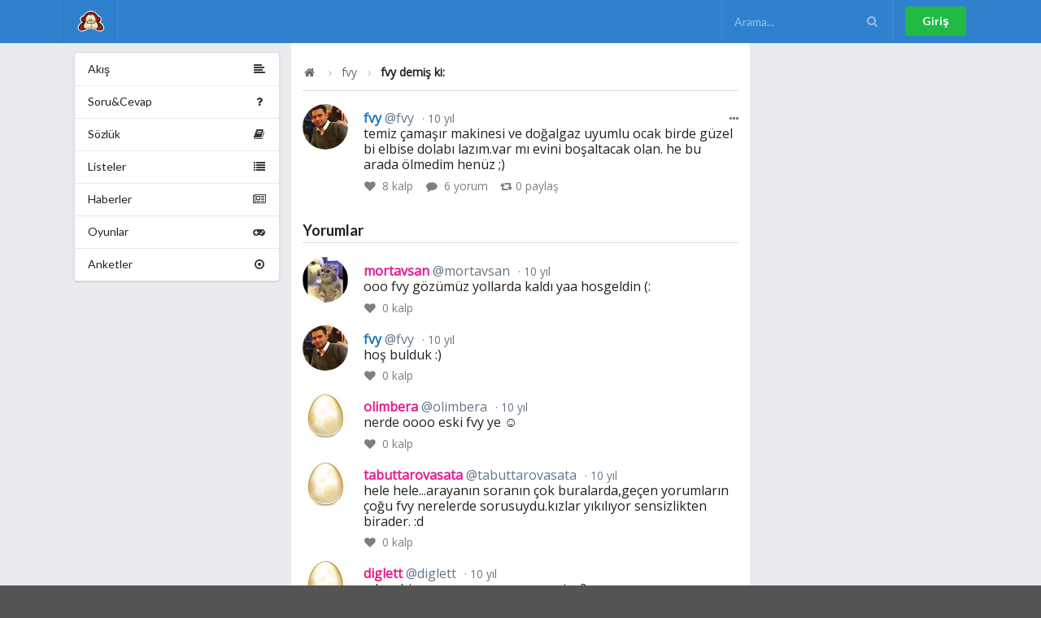

--- FILE ---
content_type: text/html; charset=utf-8
request_url: https://omudedikodu.com/Mesaj/242287
body_size: 4290
content:
<!DOCTYPE html>

<!--[if IE 8]> <html lang="tr" class="ie8 no-js"> <![endif]-->
<!--[if IE 9]> <html lang="tr" class="ie9 no-js"> <![endif]-->
<!--[if !IE]><!-->
<html lang="tr">
<!--<![endif]-->
<!-- BEGIN HEAD -->
<head>
    <meta charset="utf-8" />
    <meta http-equiv="X-UA-Compatible" content="IE=edge">
    <meta name="viewport" content="width=device-width, initial-scale=1.0, maximum-scale=1.0, user-scalable=0" />
    <meta property="fb:pages" content="505732519456619" />
    <title>fvy demiş ki: Temiz çamaşır makinesi ve doğa...</title>
    <link title="fvy demiş ki: Temiz çamaşır makinesi ve doğa..." rel="search" type="application/opensearchdescription+xml" href="/Opensearchdescription.xml">

    <link rel="home" id="appRoot" href="https://omudedikodu.com" />
    <link rel="canonical" href="https://omudedikodu.com/Mesaj/242287">
    <meta name="description" content="Temiz çamaşır makinesi ve doğalgaz uyumlu Ocak birde güzel bi elbise dolabı lazım.Var mı  evini boşaltacak olan. He bu arada ölmedim henüz ;)" />
    <meta name="keywords" content="Omü,dedikodu,itiraf,sözlük,ondokuz mayıs üniversitesi sosyal ağı,omü giller, omü itiraf, omü dedikodu" />
    <link rel="icon" type="image/png" href="https://omudedikodu.com/Content/img/omu_logo.png">

    <meta name="google-site-verification" content="Hf8en9vjwxvqtrVqUCeUDdPjpHI_lv0usUZxQLWxIOE" />

    <meta property="og:site_name" content="Omü Dedikodu">
    <meta property="og:locale" content="tr">
    <meta property="og:url" content="http://omudedikodu.com/Mesaj/242287" />
    <meta property="og:type" content="article" />
    <meta property="og:title" content="fvy demiş ki: Temiz çamaşır makinesi ve doğa..." />
    <meta property="og:description" content="Temiz çamaşır makinesi ve doğalgaz uyumlu Ocak birde güzel bi elbise dolabı lazım.Var mı  evini boşaltacak olan. He bu arada ölmedim henüz ;)" />
    <meta property="og:image" content="https://omudedikodu.com//Uploads/Avatar/1201.jpg" />

    <meta name="apple-mobile-web-app-title" content="Omü Dedikodu">
    <meta name="application-name" content="Omü Dedikodu">
    
    <meta name="homepage" content="False" />

    <meta property="twitter:card" content="summary">
    <meta property="twitter:site" content="Omü Dedikodu" />
    <meta property="twitter:creator" content="@OmuDedikodu">
    <meta property="twitter:title" content="fvy demiş ki: Temiz çamaşır makinesi ve doğa...">
    <meta property="twitter:description" content="Temiz çamaşır makinesi ve doğalgaz uyumlu Ocak birde güzel bi elbise dolabı lazım.Var mı  evini boşaltacak olan. He bu arada ölmedim henüz ;)">
    <meta property="twitter:image" content="https://omudedikodu.com//Uploads/Avatar/1201.jpg" />
    <meta property="twitter:url" content="http://omudedikodu.com/Mesaj/242287">

        <link href="/css/Shared/layout_bundle.min.css?v=2.2.0.92" rel="stylesheet" />
    <script>
        var __RequestVerificationToken = '5eCnBmYEIQG8wa5Btk7gDmn0Xz4GT-NYwfo9ZzR5L9oFKWcW6c65RI1aLFWwYgokaWKefMcNSA8jPJEdzE8k8KaRLSWPMP6OyX7DnsXcijw1';
        var siteUrl = 'https://omudedikodu.com';
        var isAuthenticated = 'false' === 'true';
    </script>

    
    <link href="/css/Post/Detail.min.css?v=2.2.0.92" rel="stylesheet" />
    <link href="/Content/plugins/fotorama/fotorama.min.css" rel="stylesheet" /> <!-- 3 KB -->


    <link href="https://fonts.googleapis.com/css?family=Open+Sans:400&display=swap" rel="stylesheet">
<style>
 body{
font-family: 'Open Sans', sans-serif;
}
</style>




</head>
<body>
    
    <!-- Following Menu -->
    <div class="ui inverted vertical center aligned segment desktop-hidden" style="padding: 0;">
        <div class="ui container">
            <div id="mobile-menu" class="ui large secondary inverted menu">
                <a class="item" href="/"><img src="https://omudedikodu.com/Content/img/omu_logo.png" class="ui image avatar" alt="Om&#252; Dedikodu logo" />Om&#252; Dedikodu</a>

                <div class="right menu">
                        <div class="item">
                            <a class="ui button" href="/Giris" rel="nofollow" >Giriş</a>
                        </div>
                </div>
            </div>
        </div>
    </div>

    <!-- Sidebar Menu -->
    <div class="ui vertical inverted sidebar menu right desktop-hidden" id="sidebar">
        <a class="active item" href="/"><img src="https://omudedikodu.com/Content/img/omu_logo.png" class="ui image avatar" alt="Om&#252; Dedikodu logo" />Om&#252; Dedikodu</a>
        <div class="item">
            <form class="ui inverted transparent icon input" method="GET" id="search-form-mobile">
                <input placeholder="Arama..." type="text" id="search-mobile" name="query">
                <i class="search icon" onclick="$('#search-form-mobile').submit();"></i>
            </form>
        </div>
        <a class="item" href="/Gundem">
            <i class="hashtag icon"></i>
            Gündem
        </a>

        <a class="item" href="/SoruCevap">
            <i class="help icon" id="NewQuestionCount"></i>
            Soru&amp;Cevap
        </a>
        <a class="item" href="/Sozluk">
            <i class="book icon" id="NewTopicCount"></i>
            Sözlük
        </a>
        <a class="item" href="/Listeler">
            <i class="list icon" id="NewListCount"></i>
            Listeler
        </a>
        <a class="item" href="/Haberler">
            <i class="newspaper icon" id="NewNewsCount"></i>
            Haberler
        </a>
        <a class="item" href="/Oyunlar">
            <i class="game icon"></i>
            Oyunlar
        </a>
        <a class="item" href="/Anketler">
            <i class="selected radio icon"></i>
            Anketler
        </a>

            <a class="item" href="/Giris" rel="nofollow">Giriş</a>
    </div>

    <div class="ui fixed inverted menu mobile-hidden">
        <div class="ui container">
            <a href="/" class="header item" title="Om&#252; Dedikodu">
                <img class="logo" src="https://omudedikodu.com/Content/img/omu_logo.png" alt="Om&#252; Dedikodu logo">
            </a>


            <div class="right menu">
                <div class="item">
                    <form class="ui inverted transparent icon input" method="GET" id="search-form">
                        <input placeholder="Arama..." type="text" id="search" name="query">
                        <i class="search icon" onclick="$('#search-form').submit();"></i>
                    </form>
                </div>

                    <div class="item">
                        <a class="ui button positive" href="/Giris" rel="nofollow">Giriş</a>
                    </div>
            </div>
        </div>
    </div>

    <div class="ui main container">
        <div class="ui segment basic">
            

<div class="ui grid doubling stackable">
        <div class="four wide column mobile-hidden">
            <div class="ui fluid vertical menu" id="pages">
    <a class="item" href="/">
        <i class="align left icon"></i>
        Akış
    </a>
    <a class="item" href="/SoruCevap">
        <i class="help icon" id="NewQuestionCount2"></i>
        Soru&amp;Cevap
    </a>
    <a class="item" href="/Sozluk">
        <i class="book icon" id="NewTopicCount2"></i>
        Sözlük
    </a>
    <a class="item" href="/Listeler">
        <i class="list icon" id="NewListCount2"></i>
        Listeler
    </a>
    <a class="item" href="/Haberler">
        <i class="newspaper icon" id="NewNewsCount2"></i>
        Haberler
    </a>
    <a class="item" href="/Oyunlar">
        <i class="game icon"></i>
        Oyunlar
    </a>
    <a class="item" href="/Anketler">
        <i class="selected radio icon"></i>
        Anketler
    </a>
</div>
        </div>
    <div class="eight wide column" id="mainContent">

        <div class="ui segment vertical">
            <div class="ui breadcrumb">
                <a href="/" class="section"><i class="icon home"></i> </a>
                <i class="right angle icon divider"></i>
                <a class="section" href="/Uye/fvy">fvy</a>
                <i class="right angle icon divider"></i>
                <div class="active section">fvy demiş ki:</div>
            </div>
        </div>

        <div class="ui feed large fluid">
                <div class="event" id="post242287">
        <div class="ui buttons reaction">
            <div tabindex="0" class="ui floating dropdown icon button basic">
                <i class="ellipsis horizontal icon"></i>
                <div class="menu transition hidden" tabindex="-1">
                    <div class="item report" data-report="242287">
                        <i class="warning icon"></i> Şikayet Et
                    </div>
                </div>
            </div>
        </div>

        <div class="label">
            <img src="/Avatar/56x56/1201.jpg" alt="fvy">
        </div>
        <div class="content">
            <div class="summary">
                <a class="gender-male" href="/Uye/fvy">fvy 
                    <span class="sub-username">@fvy</span></a>
                <a href="/Mesaj/242287" class="date"> 10 yıl </a>
            </div>
            <div class="text">
                temiz çamaşır makinesi ve doğalgaz uyumlu ocak birde güzel bi elbise dolabı lazım.var mı  evini boşaltacak olan. he bu arada ölmedim henüz ;) 
            </div>
                        <div class="meta">
                <a class="like" data-post="242287">
                    <i class="like icon"></i> <span data-like-count="plc242287">8</span> kalp
                </a>
                <a class="comment" href="/Mesaj/242287">
                    <i class="comment icon"></i> 6 yorum
                </a>
                <a class="repost" data-repost="242287">
                    <i class="retweet icon"></i><span data-repost-count="r242287">0</span> paylaş
                </a>
            </div>
        </div>
    </div>


            <h3 class="ui dividing header">Yorumlar</h3>

                <div class="event" id="242305">
                    <div class="label">
                        <img src="/avatar/56x56/2187.jpg" alt="mortavsan">
                    </div>
                    <div class="content">
                        <div class="summary">
                            <a class="gender-female" href="/Uye/mortavsan">
                                mortavsan
                            <span class="sub-username">@mortavsan</span>
                        </a>
                        <div class="date"> 10 yıl </div>
                    </div>
                    <div class="text">
                        ooo fvy gözümüz yollarda kaldı yaa hosgeldin (: 
                    </div>
                    <div class="meta">
                        <a class="like post-comment-like" data-post-comment="242305">
                            <i class="like icon"></i>
                            <span id="pclc242305"> 0 </span> kalp
                        </a>
                    </div>
                </div>

            </div>
                <div class="event" id="242308">
                    <div class="label">
                        <img src="/avatar/56x56/1201.jpg" alt="fvy">
                    </div>
                    <div class="content">
                        <div class="summary">
                            <a class="gender-male" href="/Uye/fvy">
                                fvy
                            <span class="sub-username">@fvy</span>
                        </a>
                        <div class="date"> 10 yıl </div>
                    </div>
                    <div class="text">
                        hoş bulduk :) 
                    </div>
                    <div class="meta">
                        <a class="like post-comment-like" data-post-comment="242308">
                            <i class="like icon"></i>
                            <span id="pclc242308"> 0 </span> kalp
                        </a>
                    </div>
                </div>

            </div>
                <div class="event" id="242327">
                    <div class="label">
                        <img src="/avatar/56x56/2418.jpg" alt="olimbera">
                    </div>
                    <div class="content">
                        <div class="summary">
                            <a class="gender-female" href="/Uye/olimbera">
                                olimbera
                            <span class="sub-username">@olimbera</span>
                        </a>
                        <div class="date"> 10 yıl </div>
                    </div>
                    <div class="text">
                        nerde oooo eski fvy ye ☺  
                    </div>
                    <div class="meta">
                        <a class="like post-comment-like" data-post-comment="242327">
                            <i class="like icon"></i>
                            <span id="pclc242327"> 0 </span> kalp
                        </a>
                    </div>
                </div>

            </div>
                <div class="event" id="242490">
                    <div class="label">
                        <img src="/avatar/56x56/3100.jpg" alt="tabuttarovasata">
                    </div>
                    <div class="content">
                        <div class="summary">
                            <a class="gender-female" href="/Uye/tabuttarovasata">
                                tabuttarovasata
                            <span class="sub-username">@tabuttarovasata</span>
                        </a>
                        <div class="date"> 10 yıl </div>
                    </div>
                    <div class="text">
                        hele hele...arayanın soranın çok buralarda,geçen yorumların çoğu fvy nerelerde sorusuydu.kızlar yıkılıyor sensizlikten birader. :d 
                    </div>
                    <div class="meta">
                        <a class="like post-comment-like" data-post-comment="242490">
                            <i class="like icon"></i>
                            <span id="pclc242490"> 0 </span> kalp
                        </a>
                    </div>
                </div>

            </div>
                <div class="event" id="242606">
                    <div class="label">
                        <img src="/avatar/56x56/886.jpg" alt="diglett">
                    </div>
                    <div class="content">
                        <div class="summary">
                            <a class="gender-female" href="/Uye/diglett">
                                diglett
                            <span class="sub-username">@diglett</span>
                        </a>
                        <div class="date"> 10 yıl </div>
                    </div>
                    <div class="text">
                        adam bisey sormuş ona cevap ariyo? 
                    </div>
                    <div class="meta">
                        <a class="like post-comment-like" data-post-comment="242606">
                            <i class="like icon"></i>
                            <span id="pclc242606"> 0 </span> kalp
                        </a>
                    </div>
                </div>

            </div>
                <div class="event" id="242661">
                    <div class="label">
                        <img src="/avatar/56x56/2418.jpg" alt="olimbera">
                    </div>
                    <div class="content">
                        <div class="summary">
                            <a class="gender-female" href="/Uye/olimbera">
                                olimbera
                            <span class="sub-username">@olimbera</span>
                        </a>
                        <div class="date"> 10 yıl </div>
                    </div>
                    <div class="text">
                        tamam canım benim fvy yle mutluluklar sana sakin ol 😊 
                    </div>
                    <div class="meta">
                        <a class="like post-comment-like" data-post-comment="242661">
                            <i class="like icon"></i>
                            <span id="pclc242661"> 0 </span> kalp
                        </a>
                    </div>
                </div>

            </div>
                                    <form class="ui form" id="confirmEmail" onsubmit="return false;" data-email-confirmed="false" style="display: none;">
    <input name="__RequestVerificationToken" type="hidden" value="FtZlKKZRVHKAd0TcRAe3Uo_jeM7PE53_tszCjuYwAHu_C1AdH88fWk5sEqRoTusRIO9Y7qjdKE_rAJM2NtWP0Ui4HUeiL6rOXq9U0H_vwSU1" />
    <div class="field" style="color: #db2828;">
        Mesaj yazabilmek için lütfen email adresinizi doğrulayın :)
    </div>
    <div class="inline fields">
        <div class="twelve wide field">
            <div class="ui left icon input">
                <i class="at icon"></i>
                <input type="text" name="email" id="email" placeholder="E-Posta" required="">
            </div>
        </div>
        <div class="four wide field">
            <button id="confirmEmailBtn" type="submit" form="confirmEmail" class="ui fluid large positive submit button">Doğrula!</button>
        </div>
    </div>
</form>

        </div>
    </div>
        <div class="four wide column mobile-hidden">
            
        </div>
</div>






        </div>
    </div>

    <div class="ui container desktop-hidden">
        <div class="ui bottom fixed menu icon labeled inverted five item" id="bottom-menu">
            <a class="item" href="/">
                <i class="home icon"></i>
                Duvar
            </a>
            <a class="item" href="/Bildirimler" rel="nofollow">

                <i class="alarm icon" id="UnreadNotificationCount2">
                </i>
                Bildirimler
            </a>
            <a class="item" href="/Mesajlar" rel="nofollow">
                <i class="mail icon" id="NewMessage2">
                </i>
                Mesajlar
            </a>
            <a class="item" href="/Ben" rel="nofollow">
                <i class="user icon"></i>
                Ben
            </a>
            <a class="item" id="rightmenu">
                <i class="content icon" id="TotalNotify"></i>
                Menü
            </a>
        </div>
    </div>
        <script src="/js/Shared/layout_bundle.min.js?v=2.2.0.92"></script>

    
    <script src="/Content/plugins/fotorama/fotorama.min.js"></script> <!-- 16 KB -->

    <script src="/js/Post/Details.min.js?v=2.2.0.92"></script>


    <!-- Global site tag (gtag.js) - Google Analytics -->
<script async src="https://www.googletagmanager.com/gtag/js?id=UA-15689611-13"></script>
<script>
  window.dataLayer = window.dataLayer || [];
  function gtag(){dataLayer.push(arguments);}
  gtag('js', new Date());

  gtag('config', 'UA-15689611-13');
</script>

<script defer src="https://static.cloudflareinsights.com/beacon.min.js/vcd15cbe7772f49c399c6a5babf22c1241717689176015" integrity="sha512-ZpsOmlRQV6y907TI0dKBHq9Md29nnaEIPlkf84rnaERnq6zvWvPUqr2ft8M1aS28oN72PdrCzSjY4U6VaAw1EQ==" data-cf-beacon='{"version":"2024.11.0","token":"d7bbca63db034f16b4596996232c0ed9","r":1,"server_timing":{"name":{"cfCacheStatus":true,"cfEdge":true,"cfExtPri":true,"cfL4":true,"cfOrigin":true,"cfSpeedBrain":true},"location_startswith":null}}' crossorigin="anonymous"></script>
</body>
</html>